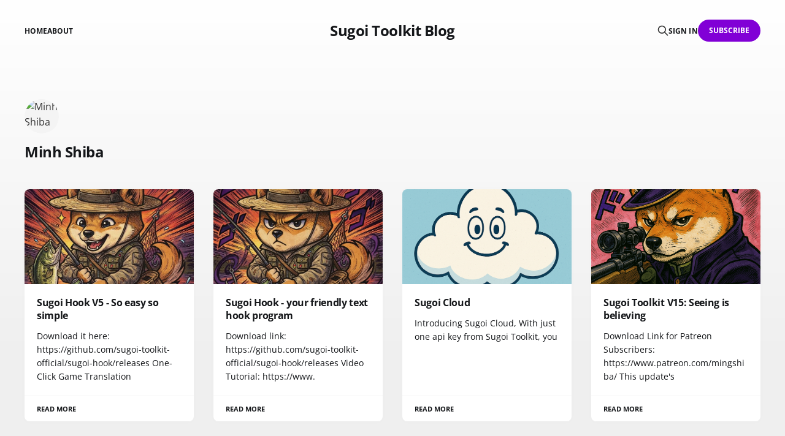

--- FILE ---
content_type: text/html; charset=utf-8
request_url: https://blog.sugoitoolkit.com/author/minh/
body_size: 3718
content:
<!DOCTYPE html>
<html lang="en">

<head>
    <meta charset="utf-8">
    <meta name="viewport" content="width=device-width, initial-scale=1">
    <title>Minh Shiba - Sugoi Toolkit Blog</title>
    <link rel="stylesheet" href="/assets/built/screen.css?v=a08472b3ca">

    <link rel="canonical" href="https://blog.sugoitoolkit.com/author/minh/">
    <meta name="referrer" content="no-referrer-when-downgrade">
    <link rel="next" href="https://blog.sugoitoolkit.com/author/minh/page/2/">
    
    <meta property="og:site_name" content="Sugoi Toolkit Blog">
    <meta property="og:type" content="profile">
    <meta property="og:title" content="Minh Shiba - Sugoi Toolkit Blog">
    <meta property="og:url" content="https://blog.sugoitoolkit.com/author/minh/">
    <meta property="article:publisher" content="https://www.facebook.com/ghost">
    <meta name="twitter:card" content="summary">
    <meta name="twitter:title" content="Minh Shiba - Sugoi Toolkit Blog">
    <meta name="twitter:url" content="https://blog.sugoitoolkit.com/author/minh/">
    <meta name="twitter:site" content="@ghost">
    
    <script type="application/ld+json">
{
    "@context": "https://schema.org",
    "@type": "Person",
    "sameAs": [],
    "name": "Minh Shiba",
    "url": "https://blog.sugoitoolkit.com/author/minh/",
    "mainEntityOfPage": "https://blog.sugoitoolkit.com/author/minh/"
}
    </script>

    <meta name="generator" content="Ghost 5.53">
    <link rel="alternate" type="application/rss+xml" title="Sugoi Toolkit Blog" href="https://blog.sugoitoolkit.com/rss/">
    <script defer src="https://cdn.jsdelivr.net/ghost/portal@~2.33/umd/portal.min.js" data-i18n="false" data-ghost="https://blog.sugoitoolkit.com/" data-key="ddb2ebea618e9fd41f3f1c23c9" data-api="https://blog.sugoitoolkit.com/ghost/api/content/" crossorigin="anonymous"></script><style id="gh-members-styles">.gh-post-upgrade-cta-content,
.gh-post-upgrade-cta {
    display: flex;
    flex-direction: column;
    align-items: center;
    font-family: -apple-system, BlinkMacSystemFont, 'Segoe UI', Roboto, Oxygen, Ubuntu, Cantarell, 'Open Sans', 'Helvetica Neue', sans-serif;
    text-align: center;
    width: 100%;
    color: #ffffff;
    font-size: 16px;
}

.gh-post-upgrade-cta-content {
    border-radius: 8px;
    padding: 40px 4vw;
}

.gh-post-upgrade-cta h2 {
    color: #ffffff;
    font-size: 28px;
    letter-spacing: -0.2px;
    margin: 0;
    padding: 0;
}

.gh-post-upgrade-cta p {
    margin: 20px 0 0;
    padding: 0;
}

.gh-post-upgrade-cta small {
    font-size: 16px;
    letter-spacing: -0.2px;
}

.gh-post-upgrade-cta a {
    color: #ffffff;
    cursor: pointer;
    font-weight: 500;
    box-shadow: none;
    text-decoration: underline;
}

.gh-post-upgrade-cta a:hover {
    color: #ffffff;
    opacity: 0.8;
    box-shadow: none;
    text-decoration: underline;
}

.gh-post-upgrade-cta a.gh-btn {
    display: block;
    background: #ffffff;
    text-decoration: none;
    margin: 28px 0 0;
    padding: 8px 18px;
    border-radius: 4px;
    font-size: 16px;
    font-weight: 600;
}

.gh-post-upgrade-cta a.gh-btn:hover {
    opacity: 0.92;
}</style>
    <script defer src="https://cdn.jsdelivr.net/ghost/sodo-search@~1.1/umd/sodo-search.min.js" data-key="ddb2ebea618e9fd41f3f1c23c9" data-styles="https://cdn.jsdelivr.net/ghost/sodo-search@~1.1/umd/main.css" data-sodo-search="https://blog.sugoitoolkit.com/" crossorigin="anonymous"></script>
    
    <link href="https://blog.sugoitoolkit.com/webmentions/receive/" rel="webmention">
    <script defer src="/public/cards.min.js?v=a08472b3ca"></script>
    <link rel="stylesheet" type="text/css" href="/public/cards.min.css?v=a08472b3ca">
    <script defer src="/public/member-attribution.min.js?v=a08472b3ca"></script><style>:root {--ghost-accent-color: #8100d6;}</style>
</head>

<body class="author-template author-minh is-head-middle-logo">
<div class="gh-site">

    <header id="gh-head" class="gh-head gh-outer">
        <div class="gh-head-inner gh-inner">
            <div class="gh-head-brand">
                <div class="gh-head-brand-wrapper">
                    <a class="gh-head-logo" href="https://blog.sugoitoolkit.com">
                            Sugoi Toolkit Blog
                    </a>
                </div>
                <button class="gh-search gh-icon-btn" aria-label="Search this site" data-ghost-search><svg xmlns="http://www.w3.org/2000/svg" fill="none" viewBox="0 0 24 24" stroke="currentColor" stroke-width="2" width="20" height="20"><path stroke-linecap="round" stroke-linejoin="round" d="M21 21l-6-6m2-5a7 7 0 11-14 0 7 7 0 0114 0z"></path></svg></button>
                <button class="gh-burger"></button>
            </div>

            <nav class="gh-head-menu">
                <ul class="nav">
    <li class="nav-home"><a href="https://blog.sugoitoolkit.com/">Home</a></li>
    <li class="nav-about"><a href="https://blog.sugoitoolkit.com/about/">About</a></li>
</ul>

            </nav>

            <div class="gh-head-actions">
                    <button class="gh-search gh-icon-btn" aria-label="Search this site" data-ghost-search><svg xmlns="http://www.w3.org/2000/svg" fill="none" viewBox="0 0 24 24" stroke="currentColor" stroke-width="2" width="20" height="20"><path stroke-linecap="round" stroke-linejoin="round" d="M21 21l-6-6m2-5a7 7 0 11-14 0 7 7 0 0114 0z"></path></svg></button>
                    <div class="gh-head-members">
                                <a class="gh-head-link" href="#/portal/signin" data-portal="signin">Sign in</a>
                                <a class="gh-head-btn gh-btn gh-primary-btn" href="#/portal/signup" data-portal="signup">Subscribe</a>
                    </div>
            </div>
        </div>
    </header>

    <div class="site-content">
        
<div class="gh-outer">
<main class="site-main gh-inner">

    <div class="term">
        <div class="author-image-placeholder u-placeholder">
            <img class="author-image u-object-fit" src="" alt="Minh Shiba">
        </div>
        <h1 class="term-name">Minh Shiba</h1>
    </div>

    <div class="post-feed gh-feed">
            <article class="post u-shadow">
<a class="post-link" href="/sugoi-hook-v5-so-easy-so-simple/">
        <figure class="post-media">
            <div class="u-placeholder same-height rectangle">
                <img
                    class="post-image u-object-fit"
                    srcset="/content/images/size/w400/2026/01/shiba_got_fish.jpg 400w,
                            /content/images/size/w720/2026/01/shiba_got_fish.jpg 750w,
                            /content/images/size/w960/2026/01/shiba_got_fish.jpg 960w,
                            /content/images/size/w1200/2026/01/shiba_got_fish.jpg 1140w,
                            /content/images/size/w2000/2026/01/shiba_got_fish.jpg 1920w"
                    sizes="600px"
                    src="/content/images/size/w960/2026/01/shiba_got_fish.jpg"
                    alt="Sugoi Hook V5 - So easy so simple"
                    loading="lazy"
                >
            </div>
        </figure>

    <div class="post-wrapper">
        <header class="post-header">

            <h2 class="post-title">
                Sugoi Hook V5 - So easy so simple
            </h2>
        </header>

            <div class="post-excerpt">
                Download it here: https://github.com/sugoi-toolkit-official/sugoi-hook/releases

One-Click Game Translation
            </div>
    </div>

    <footer class="post-footer">
        <span class="post-more">Read More</span>

        <div class="post-author">
        </div>
    </footer>
</a>
</article>            <article class="post u-shadow">
<a class="post-link" href="/sugoi-hook-text-hooking-is-never-this-easy/">
        <figure class="post-media">
            <div class="u-placeholder same-height rectangle">
                <img
                    class="post-image u-object-fit"
                    srcset="/content/images/size/w400/2025/12/sugoi_hook_image.jpg 400w,
                            /content/images/size/w720/2025/12/sugoi_hook_image.jpg 750w,
                            /content/images/size/w960/2025/12/sugoi_hook_image.jpg 960w,
                            /content/images/size/w1200/2025/12/sugoi_hook_image.jpg 1140w,
                            /content/images/size/w2000/2025/12/sugoi_hook_image.jpg 1920w"
                    sizes="600px"
                    src="/content/images/size/w960/2025/12/sugoi_hook_image.jpg"
                    alt="Sugoi Hook - your friendly text hook program"
                    loading="lazy"
                >
            </div>
        </figure>

    <div class="post-wrapper">
        <header class="post-header">

            <h2 class="post-title">
                Sugoi Hook - your friendly text hook program
            </h2>
        </header>

            <div class="post-excerpt">
                Download link: https://github.com/sugoi-toolkit-official/sugoi-hook/releases

Video Tutorial: https://www.
            </div>
    </div>

    <footer class="post-footer">
        <span class="post-more">Read More</span>

        <div class="post-author">
        </div>
    </footer>
</a>
</article>            <article class="post u-shadow">
<a class="post-link" href="/sugoi-cloud/">
        <figure class="post-media">
            <div class="u-placeholder same-height rectangle">
                <img
                    class="post-image u-object-fit"
                    srcset="/content/images/size/w400/2025/10/Sugoi_Cloud.png 400w,
                            /content/images/size/w720/2025/10/Sugoi_Cloud.png 750w,
                            /content/images/size/w960/2025/10/Sugoi_Cloud.png 960w,
                            /content/images/size/w1200/2025/10/Sugoi_Cloud.png 1140w,
                            /content/images/size/w2000/2025/10/Sugoi_Cloud.png 1920w"
                    sizes="600px"
                    src="/content/images/size/w960/2025/10/Sugoi_Cloud.png"
                    alt="Sugoi Cloud"
                    loading="lazy"
                >
            </div>
        </figure>

    <div class="post-wrapper">
        <header class="post-header">

            <h2 class="post-title">
                Sugoi Cloud
            </h2>
        </header>

            <div class="post-excerpt">
                Introducing Sugoi Cloud,

With just one api key from Sugoi Toolkit, you
            </div>
    </div>

    <footer class="post-footer">
        <span class="post-more">Read More</span>

        <div class="post-author">
        </div>
    </footer>
</a>
</article>            <article class="post u-shadow">
<a class="post-link" href="/sugoi-toolkit-v15-vision-for-the-future/">
        <figure class="post-media">
            <div class="u-placeholder same-height rectangle">
                <img
                    class="post-image u-object-fit"
                    srcset="/content/images/size/w400/2025/10/rsz_sugoi_v15_cover_small.png 400w,
                            /content/images/size/w720/2025/10/rsz_sugoi_v15_cover_small.png 750w,
                            /content/images/size/w960/2025/10/rsz_sugoi_v15_cover_small.png 960w,
                            /content/images/size/w1200/2025/10/rsz_sugoi_v15_cover_small.png 1140w,
                            /content/images/size/w2000/2025/10/rsz_sugoi_v15_cover_small.png 1920w"
                    sizes="600px"
                    src="/content/images/size/w960/2025/10/rsz_sugoi_v15_cover_small.png"
                    alt="Sugoi Toolkit V15: Seeing is believing"
                    loading="lazy"
                >
            </div>
        </figure>

    <div class="post-wrapper">
        <header class="post-header">

            <h2 class="post-title">
                Sugoi Toolkit V15: Seeing is believing
            </h2>
        </header>

            <div class="post-excerpt">
                Download Link for Patreon Subscribers:

https://www.patreon.com/mingshiba/

This update's
            </div>
    </div>

    <footer class="post-footer">
        <span class="post-more">Read More</span>

        <div class="post-author">
        </div>
    </footer>
</a>
</article>            <article class="post u-shadow">
<a class="post-link" href="/sug/">
        <figure class="post-media">
            <div class="u-placeholder same-height rectangle">
                <img
                    class="post-image u-object-fit"
                    srcset="/content/images/size/w400/2025/09/Sugoi_V14-1.png 400w,
                            /content/images/size/w720/2025/09/Sugoi_V14-1.png 750w,
                            /content/images/size/w960/2025/09/Sugoi_V14-1.png 960w,
                            /content/images/size/w1200/2025/09/Sugoi_V14-1.png 1140w,
                            /content/images/size/w2000/2025/09/Sugoi_V14-1.png 1920w"
                    sizes="600px"
                    src="/content/images/size/w960/2025/09/Sugoi_V14-1.png"
                    alt="Sugoi Toolkit V14: for all manga and VN fans"
                    loading="lazy"
                >
            </div>
        </figure>

    <div class="post-wrapper">
        <header class="post-header">

            <h2 class="post-title">
                Sugoi Toolkit V14: for all manga and VN fans
            </h2>
        </header>

            <div class="post-excerpt">
                Download Link for Patreon Subscribers:

https://www.patreon.com/mingshiba/

This update's
            </div>
    </div>

    <footer class="post-footer">
        <span class="post-more">Read More</span>

        <div class="post-author">
        </div>
    </footer>
</a>
</article>            <article class="post u-shadow">
<a class="post-link" href="/guide-visual-novel-ocr-for-multiple-languages/">
        <figure class="post-media">
            <div class="u-placeholder same-height rectangle">
                <img
                    class="post-image u-object-fit"
                    srcset="/content/images/size/w400/2025/09/VNOCR_V14.png 400w,
                            /content/images/size/w720/2025/09/VNOCR_V14.png 750w,
                            /content/images/size/w960/2025/09/VNOCR_V14.png 960w,
                            /content/images/size/w1200/2025/09/VNOCR_V14.png 1140w,
                            /content/images/size/w2000/2025/09/VNOCR_V14.png 1920w"
                    sizes="600px"
                    src="/content/images/size/w960/2025/09/VNOCR_V14.png"
                    alt="Visual Novel OCR for Chinese Korean English"
                    loading="lazy"
                >
            </div>
        </figure>

    <div class="post-wrapper">
        <header class="post-header">

            <h2 class="post-title">
                Visual Novel OCR for Chinese Korean English
            </h2>
        </header>

            <div class="post-excerpt">
                As of Sugoi Toolkit V14, I added three new programs to help
            </div>
    </div>

    <footer class="post-footer">
        <span class="post-more">Read More</span>

        <div class="post-author">
        </div>
    </footer>
</a>
</article>            <article class="post u-shadow">
<a class="post-link" href="/sugoi-llm-14b-ultra/">
        <figure class="post-media">
            <div class="u-placeholder same-height rectangle">
                <img
                    class="post-image u-object-fit"
                    srcset="/content/images/size/w400/2025/07/bizzare_14b-1.png 400w,
                            /content/images/size/w720/2025/07/bizzare_14b-1.png 750w,
                            /content/images/size/w960/2025/07/bizzare_14b-1.png 960w,
                            /content/images/size/w1200/2025/07/bizzare_14b-1.png 1140w,
                            /content/images/size/w2000/2025/07/bizzare_14b-1.png 1920w"
                    sizes="600px"
                    src="/content/images/size/w960/2025/07/bizzare_14b-1.png"
                    alt="Sugoi LLM 14B Ultra - THE TRUE KING"
                    loading="lazy"
                >
            </div>
        </figure>

    <div class="post-wrapper">
        <header class="post-header">

            <h2 class="post-title">
                Sugoi LLM 14B Ultra - THE TRUE KING
            </h2>
        </header>

            <div class="post-excerpt">
                The magic of the original FP16 14B model is now fully unleashed
            </div>
    </div>

    <footer class="post-footer">
        <span class="post-more">Read More</span>

        <div class="post-author">
        </div>
    </footer>
</a>
</article>            <article class="post u-shadow">
<a class="post-link" href="/connecting/">
        <figure class="post-media">
            <div class="u-placeholder same-height rectangle">
                <img
                    class="post-image u-object-fit"
                    srcset="/content/images/size/w400/2025/06/LunaTranslator.png 400w,
                            /content/images/size/w720/2025/06/LunaTranslator.png 750w,
                            /content/images/size/w960/2025/06/LunaTranslator.png 960w,
                            /content/images/size/w1200/2025/06/LunaTranslator.png 1140w,
                            /content/images/size/w2000/2025/06/LunaTranslator.png 1920w"
                    sizes="600px"
                    src="/content/images/size/w960/2025/06/LunaTranslator.png"
                    alt="Luna Translator and Sugoi LLM 14B/32B"
                    loading="lazy"
                >
            </div>
        </figure>

    <div class="post-wrapper">
        <header class="post-header">

            <h2 class="post-title">
                Luna Translator and Sugoi LLM 14B/32B
            </h2>
        </header>

            <div class="post-excerpt">
                Easy method to Access via Luna UI

 1. First, make sure the
            </div>
    </div>

    <footer class="post-footer">
        <span class="post-more">Read More</span>

        <div class="post-author">
        </div>
    </footer>
</a>
</article>            <article class="post u-shadow">
<a class="post-link" href="/connecting-sugoi-14b-32b-to-sugoi-toolkit/">
        <figure class="post-media">
            <div class="u-placeholder same-height rectangle">
                <img
                    class="post-image u-object-fit"
                    srcset="/content/images/size/w400/2025/06/Sugoi_LLM.png 400w,
                            /content/images/size/w720/2025/06/Sugoi_LLM.png 750w,
                            /content/images/size/w960/2025/06/Sugoi_LLM.png 960w,
                            /content/images/size/w1200/2025/06/Sugoi_LLM.png 1140w,
                            /content/images/size/w2000/2025/06/Sugoi_LLM.png 1920w"
                    sizes="600px"
                    src="/content/images/size/w960/2025/06/Sugoi_LLM.png"
                    alt="Sugoi Toolkit and Sugoi 14B/32B"
                    loading="lazy"
                >
            </div>
        </figure>

    <div class="post-wrapper">
        <header class="post-header">

            <h2 class="post-title">
                Sugoi Toolkit and Sugoi 14B/32B
            </h2>
        </header>

            <div class="post-excerpt">
                Edit User-Settings.json to point to your local instance (LM Studio: localhost:
            </div>
    </div>

    <footer class="post-footer">
        <span class="post-more">Read More</span>

        <div class="post-author">
        </div>
    </footer>
</a>
</article>            <article class="post u-shadow">
<a class="post-link" href="/sugoi-llm-14b-32b-with-lm-studio/">
        <figure class="post-media">
            <div class="u-placeholder same-height rectangle">
                <img
                    class="post-image u-object-fit"
                    srcset="/content/images/size/w400/2025/06/ooba-logo.png 400w,
                            /content/images/size/w720/2025/06/ooba-logo.png 750w,
                            /content/images/size/w960/2025/06/ooba-logo.png 960w,
                            /content/images/size/w1200/2025/06/ooba-logo.png 1140w,
                            /content/images/size/w2000/2025/06/ooba-logo.png 1920w"
                    sizes="600px"
                    src="/content/images/size/w960/2025/06/ooba-logo.png"
                    alt="oobabooga with Sugoi LLM 14B/32B"
                    loading="lazy"
                >
            </div>
        </figure>

    <div class="post-wrapper">
        <header class="post-header">

            <h2 class="post-title">
                oobabooga with Sugoi LLM 14B/32B
            </h2>
        </header>

            <div class="post-excerpt">
                Download Required Files

 1. Download Sugoi14B or Sugoi32B model files in GGUF
            </div>
    </div>

    <footer class="post-footer">
        <span class="post-more">Read More</span>

        <div class="post-author">
        </div>
    </footer>
</a>
</article>            <article class="post u-shadow">
<a class="post-link" href="/sugoi-llm-14b-32b-with-ollama/">
        <figure class="post-media">
            <div class="u-placeholder same-height rectangle">
                <img
                    class="post-image u-object-fit"
                    srcset="/content/images/size/w400/2025/06/ollama-logo.png 400w,
                            /content/images/size/w720/2025/06/ollama-logo.png 750w,
                            /content/images/size/w960/2025/06/ollama-logo.png 960w,
                            /content/images/size/w1200/2025/06/ollama-logo.png 1140w,
                            /content/images/size/w2000/2025/06/ollama-logo.png 1920w"
                    sizes="600px"
                    src="/content/images/size/w960/2025/06/ollama-logo.png"
                    alt="Ollama with Sugoi LLM 14B/32B"
                    loading="lazy"
                >
            </div>
        </figure>

    <div class="post-wrapper">
        <header class="post-header">

            <h2 class="post-title">
                Ollama with Sugoi LLM 14B/32B
            </h2>
        </header>

            <div class="post-excerpt">
                Download Required Files

 1. Download Sugoi14B or Sugoi32B model files in GGUF
            </div>
    </div>

    <footer class="post-footer">
        <span class="post-more">Read More</span>

        <div class="post-author">
        </div>
    </footer>
</a>
</article>            <article class="post u-shadow">
<a class="post-link" href="/tutorial-sugoi-llm-14b-and-32b/">
        <figure class="post-media">
            <div class="u-placeholder same-height rectangle">
                <img
                    class="post-image u-object-fit"
                    srcset="/content/images/size/w400/2025/06/lm-studio.png 400w,
                            /content/images/size/w720/2025/06/lm-studio.png 750w,
                            /content/images/size/w960/2025/06/lm-studio.png 960w,
                            /content/images/size/w1200/2025/06/lm-studio.png 1140w,
                            /content/images/size/w2000/2025/06/lm-studio.png 1920w"
                    sizes="600px"
                    src="/content/images/size/w960/2025/06/lm-studio.png"
                    alt="LM Studio with Sugoi LLM 14B/32B"
                    loading="lazy"
                >
            </div>
        </figure>

    <div class="post-wrapper">
        <header class="post-header">

            <h2 class="post-title">
                LM Studio with Sugoi LLM 14B/32B
            </h2>
        </header>

            <div class="post-excerpt">
                Loading Sugoi14B/32B on LM Studio


Download Required Files

 1. Download Sugoi14B
            </div>
    </div>

    <footer class="post-footer">
        <span class="post-more">Read More</span>

        <div class="post-author">
        </div>
    </footer>
</a>
</article>    </div>

</main>
</div>
    </div>

    <footer class="gh-foot gh-outer">
        <div class="gh-foot-inner gh-inner">
            <div class="gh-copyright">
                Sugoi Toolkit Blog © 2026
            </div>
                <nav class="gh-foot-menu">
                    <ul class="nav">
    <li class="nav-sign-up"><a href="#/portal/">Sign up</a></li>
</ul>

                </nav>
            <div class="gh-powered-by">
                <a href="https://ghost.org/" target="_blank" rel="noopener">Powered by Ghost</a>
            </div>
        </div>
    </footer>

</div>


<script src="/assets/built/main.min.js?v=a08472b3ca"></script>



<script defer src="https://static.cloudflareinsights.com/beacon.min.js/vcd15cbe7772f49c399c6a5babf22c1241717689176015" integrity="sha512-ZpsOmlRQV6y907TI0dKBHq9Md29nnaEIPlkf84rnaERnq6zvWvPUqr2ft8M1aS28oN72PdrCzSjY4U6VaAw1EQ==" data-cf-beacon='{"version":"2024.11.0","token":"b4b104fc45c345a6908783f728483f28","r":1,"server_timing":{"name":{"cfCacheStatus":true,"cfEdge":true,"cfExtPri":true,"cfL4":true,"cfOrigin":true,"cfSpeedBrain":true},"location_startswith":null}}' crossorigin="anonymous"></script>
</body>
</html>